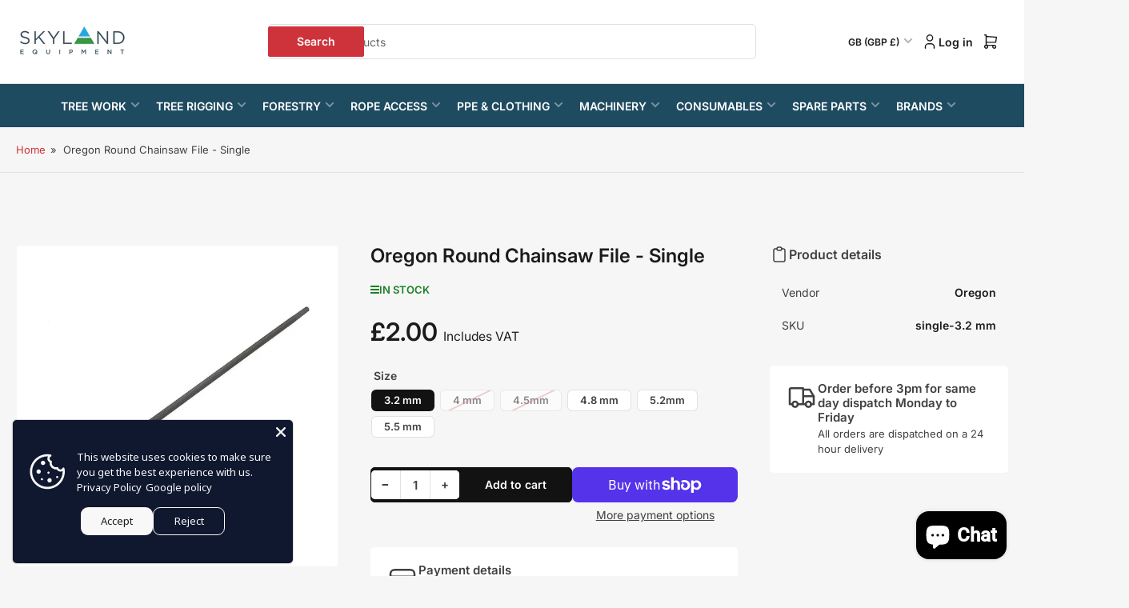

--- FILE ---
content_type: text/css
request_url: https://skylandequipment.com/cdn/shop/t/48/assets/component-breadcrumb.css?v=63890757149791654561759829473
body_size: -628
content:
.breadcrumb{font-size:calc(var(--font-body-scale) * 1.3rem);display:none;line-height:normal;padding:2rem 0;border-bottom:1px solid rgb(var(--color-border))}.breadcrumb a{color:rgb(var(--color-accent-1));transition:text-decoration .18s ease;text-decoration-color:transparent}.breadcrumb a:hover{text-decoration:underline}.breadcrumb span{display:inline-block;margin:0 .2rem}@media (min-width: 990px){.breadcrumb{display:block}}
/*# sourceMappingURL=/cdn/shop/t/48/assets/component-breadcrumb.css.map?v=63890757149791654561759829473 */


--- FILE ---
content_type: text/css
request_url: https://skylandequipment.com/cdn/shop/t/48/assets/component-tabs.css?v=96235144827013818351759829473
body_size: 103
content:
.tabs-component-content[aria-hidden=true]{display:none}.tab-nav{display:flex;align-items:center;grid-gap:2rem;overflow-x:auto;position:relative;padding-inline-end:4rem;padding-bottom:.5rem}.tab-nav-wrap{position:relative}.tab-nav-wrap:after{content:"";position:absolute;top:0;inset-inline-end:0;background:linear-gradient(to right,#0000,rgb(var(--color-background)));width:5rem;height:100%;pointer-events:none;z-index:1}@media (min-width: 990px){.tab-nav{grid-gap:3rem;border-top:1px solid rgb(var(--color-border));overflow-x:visible;padding-inline-end:0;padding-bottom:0}.tab-nav-wrap:after{display:none}.block-section-title-aux .tab-nav{border-top:0}.block-section-title-aux .tab-nav-item{min-height:44px}}.tab-nav-item{flex:none;display:inline-flex;justify-content:center;align-items:center;padding:0 0 .3rem;cursor:pointer;border:none;text-decoration:none;height:auto;font-size:calc(var(--font-body-scale) * 1.5rem);line-height:calc(1.25 / var(--font-body-scale));color:rgb(var(--color-foreground));position:relative;font-weight:var(--font-bolder-weight);overflow:hidden;margin-top:-1px}.tab-nav-item>svg{width:2.4rem;height:2.4rem}.tab-nav-item.is-active{color:rgb(var(--color-accent-1));text-decoration:underline;text-underline-offset:.6rem;text-decoration-thickness:.2rem}.tab-nav-item-disabled{cursor:not-allowed}.tab-nav-item-disabled>*{opacity:.5}@media (min-width: 990px){.tab-nav-item{padding:2.5rem .25rem 0 0}.tab-nav-item:before{content:"";position:absolute;top:0;height:2px;width:0;left:0;background:currentColor;transition:width .36s ease}.tab-nav-item:after{content:"";position:absolute;top:-100%;left:50%;height:30px;width:30px;border-right:2px solid currentColor;border-bottom:2px solid currentColor;transform:translate(calc(-50% + 1px)) rotate(34deg) skew(-24deg);background:rgb(var(--color-background));transition:top .18s ease}.tab-nav-item.is-active{text-decoration:none}.tab-nav-item.is-active:before{width:calc(100% + 2px)}.tab-nav-item.is-active:after{top:-24px}}
/*# sourceMappingURL=/cdn/shop/t/48/assets/component-tabs.css.map?v=96235144827013818351759829473 */
